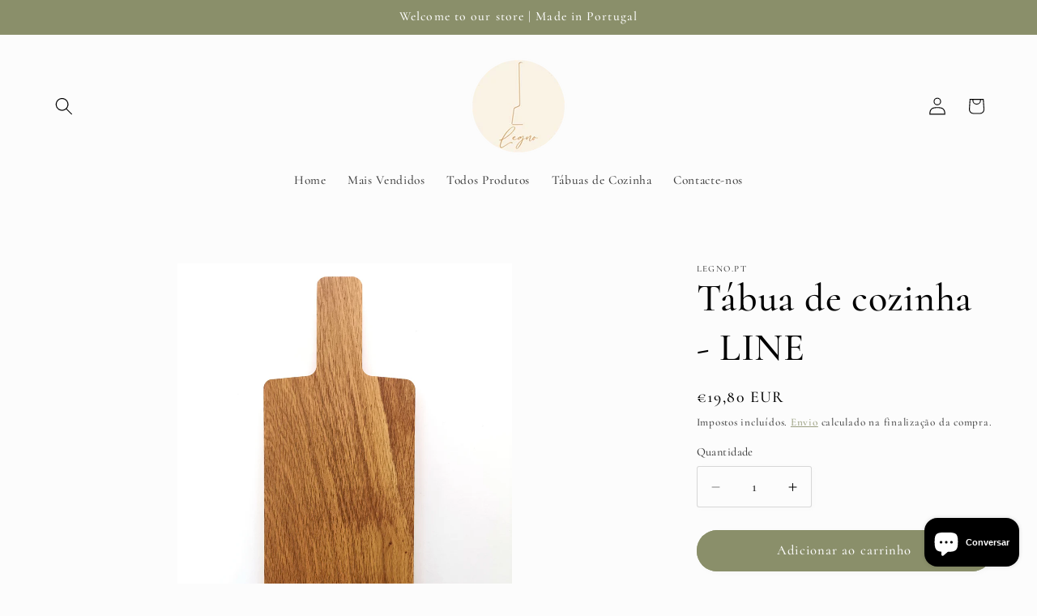

--- FILE ---
content_type: application/javascript; charset=utf-8
request_url: https://searchanise-ef84.kxcdn.com/preload_data.7h9E6y2x7r.js
body_size: -98
content:
window.Searchanise.preloadedSuggestions=['end grain','tábua de corte'];